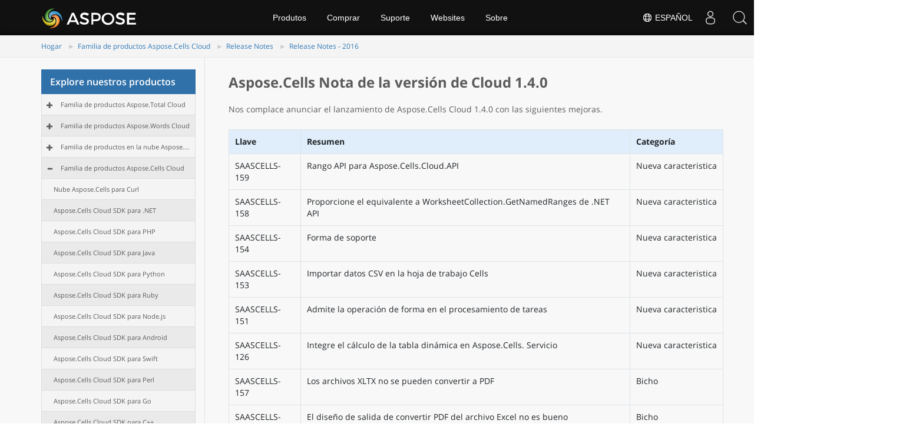

--- FILE ---
content_type: text/html
request_url: https://releases.aspose.cloud/es/cells/release-notes/2016/aspose-cells-cloud-1-4-0-release-notes/
body_size: 4074
content:
<!doctype html><html class=no-js lang=es><head><meta charset=utf-8><meta http-equiv=x-ua-compatible content="IE=edge"><title>Aspose.Cells Nota de la versión de Cloud 1.4.0</title><meta name=description content="Aspose.Cells La nube admite Excel para crear, convertir, fusionar, dividir, proteger, operación de objetos internos, etc."><meta name=viewport content="width=device-width,minimum-scale=1"><link rel=canonical href=https://releases.aspose.cloud/es/cells/release-notes/2016/aspose-cells-cloud-1-4-0-release-notes/><link rel=alternate hreflang=x-default href=https://releases.aspose.cloud/cells/release-notes/2016/aspose-cells-cloud-1-4-0-release-notes/><link rel=alternate hreflang=de href=https://releases.aspose.cloud/de/cells/release-notes/2016/aspose-cells-cloud-1-4-0-release-notes/><link rel=alternate hreflang=fr href=https://releases.aspose.cloud/fr/cells/release-notes/2016/aspose-cells-cloud-1-4-0-release-notes/><link rel=alternate hreflang=ru href=https://releases.aspose.cloud/ru/cells/release-notes/2016/aspose-cells-cloud-1-4-0-release-notes/><link rel=alternate hreflang=zh href=https://releases.aspose.cloud/zh/cells/release-notes/2016/aspose-cells-cloud-1-4-0-release-notes/><link rel=alternate hreflang=es href=https://releases.aspose.cloud/es/cells/release-notes/2016/aspose-cells-cloud-1-4-0-release-notes/><link rel=alternate hreflang=tr href=https://releases.aspose.cloud/tr/cells/release-notes/2016/aspose-cells-cloud-1-4-0-release-notes/><meta name=robots content="index, follow"><link rel=apple-touch-icon sizes=180x180 href=/res_repo/apple-touch-icon.png><link rel=icon type=image/png href=/res_repo/favicon-32x32.png sizes=32x32><link rel=icon type=image/png href=/res_repo/favicon-16x16.png sizes=16x16><link rel=mask-icon href=/res_repo/safari-pinned-tab.svg color=#0594cb><meta name=theme-color content="#ffffff"><meta property="og:title" content="Aspose.Cells Nota de la versión de Cloud 1.4.0 "><meta property="og:description" content="Aspose.Cells La nube admite Excel para crear, convertir, fusionar, dividir, proteger, operación de objetos internos, etc."><meta property="og:type" content="article"><meta property="og:url" content="https://releases.aspose.cloud/es/cells/release-notes/2016/aspose-cells-cloud-1-4-0-release-notes/"><meta itemprop=name content="Aspose.Cells Nota de la versión de Cloud 1.4.0"><meta itemprop=description content="Aspose.Cells La nube admite Excel para crear, convertir, fusionar, dividir, proteger, operación de objetos internos, etc."><meta itemprop=wordCount content="115"><meta name=twitter:card content="summary"><meta name=twitter:title content="Aspose.Cells Nota de la versión de Cloud 1.4.0"><meta name=twitter:description content="Aspose.Cells La nube admite Excel para crear, convertir, fusionar, dividir, proteger, operación de objetos internos, etc."><script async src="https://www.googletagmanager.com/gtag/js?id=G-DNRMJYYTHM"></script>
<script>window.dataLayer=window.dataLayer||[];function gtag(){dataLayer.push(arguments)}gtag("js",new Date),gtag("config","G-DNRMJYYTHM")</script><link href=/css/bootstrap.css rel=stylesheet type=text/css><script src=https://releases.aspose.cloud/res_repo/js/jquery-1.10.2.min.js></script></head><body><div id=header></div><div class=downloadpage><div class="container-fluid no-hdr hide"><div class=container><div class=row><div class="col-md-12 title2"><div class="col-md-8 pd-lr"></div><div class="col-md-3 pull-right searchbartop"><div class=topformsearch><input id=txtMainSearch type=text placeholder="Search here..." class=hide><div class=search-dropdown></div></div></div></div></div></div></div><div class="container-fluid bcrumb1"><div id=sticky1 class=stickytopheight>&nbsp;</div><div class=container><div class=moduletable><ul id=dvBC class=breadcrumb><li><a href=https://releases.aspose.cloud/es/>Hogar</a><span class=divider></span></li><li><a href=https://releases.aspose.cloud/es/cells/>Familia de productos Aspose.Cells Cloud </a><span class=divider></span></li><li><a href=https://releases.aspose.cloud/es/cells/release-notes/>Release Notes </a><span class=divider></span></li><li><a href=https://releases.aspose.cloud/es/cells/release-notes/2016/>Release Notes - 2016 </a><span class=divider></span></li></ul></div></div></div><div class="container-fluid content2 vpanel-left"><div class=container><div class=row><div class="col-md-3 vpanel tree-section"><p class=list-title>Explore nuestros productos<button type=button class=treeview-toggle> <span class=sr-only>Toggle navigation</span> <span class="icon expand-icon glyphicon glyphicon-hide"></span></button></p><div id=tree class="treeview hidetree"></div></div><div class="col-md-9 lhs1 col-xs-12 mobilehide node-section"><div class=box1><section role=main class="container main-container page-package-details"><div class=row><div class="col-sm-9 package-details-main"><h1><strong>Aspose.Cells Nota de la versión de Cloud 1.4.0</strong></h1><div class="tab-content body-tab-content"><div role=tabpanel class="tab-pane active" id=readme-tab><div class=readme-common><div id=readme-container><p><p>Nos complace anunciar el lanzamiento de Aspose.Cells Cloud 1.4.0 con las siguientes mejoras.</p><table><thead><tr><th style=text-align:left><strong>Llave</strong></th><th style=text-align:left><strong>Resumen</strong></th><th style=text-align:left><strong>Categoría</strong></th></tr></thead><tbody><tr><td style=text-align:left>SAASCELLS-159</td><td style=text-align:left>Rango API para Aspose.Cells.Cloud.API</td><td style=text-align:left>Nueva caracteristica</td></tr><tr><td style=text-align:left>SAASCELLS-158</td><td style=text-align:left>Proporcione el equivalente a WorksheetCollection.GetNamedRanges de .NET API</td><td style=text-align:left>Nueva caracteristica</td></tr><tr><td style=text-align:left>SAASCELLS-154</td><td style=text-align:left>Forma de soporte</td><td style=text-align:left>Nueva caracteristica</td></tr><tr><td style=text-align:left>SAASCELLS-153</td><td style=text-align:left>Importar datos CSV en la hoja de trabajo Cells</td><td style=text-align:left>Nueva caracteristica</td></tr><tr><td style=text-align:left>SAASCELLS-151</td><td style=text-align:left>Admite la operación de forma en el procesamiento de tareas</td><td style=text-align:left>Nueva caracteristica</td></tr><tr><td style=text-align:left>SAASCELLS-126</td><td style=text-align:left>Integre el cálculo de la tabla dinámica en Aspose.Cells. Servicio</td><td style=text-align:left>Nueva caracteristica</td></tr><tr><td style=text-align:left>SAASCELLS-157</td><td style=text-align:left>Los archivos XLTX no se pueden convertir a PDF</td><td style=text-align:left>Bicho</td></tr><tr><td style=text-align:left>SAASCELLS-133</td><td style=text-align:left>El diseño de salida de convertir PDF del archivo Excel no es bueno</td><td style=text-align:left>Bicho</td></tr><tr><td style=text-align:left>SAASCELLS-136</td><td style=text-align:left>Problema con el archivo no encontrado en Cells Ejemplos</td><td style=text-align:left>Bicho</td></tr></tbody></table></p></div></div></div></div><hr></div></div></section></div></div></div></div></div></div><div id=dvHidden style=display:none></div><div id=footer></div><a class=backtop>&nbsp;</a><div id=DynabicMenuFooter></div><script type=text/javascript>const langarray=[];langarray.push("en"),langarray.push("de"),langarray.push("fr"),langarray.push("ru"),langarray.push("zh"),langarray.push("ja"),langarray.push("pt"),langarray.push("el"),langarray.push("es"),langarray.push("id"),langarray.push("tr")</script><script type=text/javascript>jQuery(document).ready(function(){let e=$(".nested").hide(),t=$(".treeview-animated-element");$(".treeview-animated-items-header").hover(function(){$(this).children.toggleClass("Mydiv")}),$(".treeview-animated-items-header").click(function(){return console.log("mala"),$this=$(this),console.log($this.attr("id")),$target=$this.siblings(".nested"),$pointerPlus=$this.children(".fa-plus"),$pointerMinus=$this.children(".fa-minus"),$pointerPlus.removeClass("fa-plus"),$pointerPlus.addClass("fa-minus"),$pointerMinus.removeClass("fa-minus"),$pointerMinus.addClass("fa-plus"),$this.toggleClass("open"),$target.hasClass("active")?$target.removeClass("active").slideUp():$target.addClass("active").slideDown(),!1})})</script><div class=lang-selector id=locale style=display:none!important><a><em class="flag-es flag-24"></em>&nbsp;Español</a></div><div class="modal fade lanpopup" id=langModal tabindex=-1 aria-labelledby=langModalLabel data-nosnippet aria-modal=true role=dialog style=display:none><div class="modal-dialog modal-dialog-centered modal-lg"><div class=modal-content style=background-color:#343a40><a class=lang-close id=lang-close><img src=https://www.aspose.com/images/common/close.svg width=14 height=14 alt=Close></em></a><div class=modal-body><div class=rowbox><div class="col langbox"><a href=https://releases.aspose.cloud/cells/release-notes/2016/aspose-cells-cloud-1-4-0-release-notes/ data-title=En class=langmenu><span><em class="flag-us flag-24"></em>&nbsp;English</span></a></div><div class="col langbox"><a href=https://releases.aspose.cloud/de/cells/release-notes/2016/aspose-cells-cloud-1-4-0-release-notes/ data-title=De class=langmenu><span><em class="flag-de flag-24"></em>&nbsp;Deutsch</span></a></div><div class="col langbox"><a href=https://releases.aspose.cloud/fr/cells/release-notes/2016/aspose-cells-cloud-1-4-0-release-notes/ data-title=Fr class=langmenu><span><em class="flag-fr flag-24"></em>&nbsp;Français</span></a></div><div class="col langbox"><a href=https://releases.aspose.cloud/ru/cells/release-notes/2016/aspose-cells-cloud-1-4-0-release-notes/ data-title=Ru class=langmenu><span><em class="flag-ru flag-24"></em>&nbsp;Русский</span></a></div><div class="col langbox"><a href=https://releases.aspose.cloud/zh/cells/release-notes/2016/aspose-cells-cloud-1-4-0-release-notes/ data-title=Zh class=langmenu><span><em class="flag-cn flag-24"></em>&nbsp;简体中文</span></a></div><div class="col langbox"><a href=https://releases.aspose.cloud/tr/cells/release-notes/2016/aspose-cells-cloud-1-4-0-release-notes/ data-title=Tr class=langmenu><span><em class="flag-tr flag-24"></em>&nbsp;Türkçe</span></a></div></div></div></div></div></div></div><script defer>const langshowpop=document.getElementById("locale"),langhidepop=document.getElementById("lang-close");langshowpop.addEventListener("click",addClass,!1),langhidepop.addEventListener("click",removeClass,!1);function addClass(){var e=document.querySelector(".lanpopup");e.classList.toggle("show")}function removeClass(){var e=document.querySelector(".lanpopup");e.classList.remove("show")}</script><script defer>const observer=new MutationObserver((e,t)=>{const n=document.getElementById("DynabicMenuUserControls");if(n){const e=document.getElementById("locale");n.prepend(e),e.setAttribute("id","localswitch"),e.setAttribute("style","visibility:visible"),t.disconnect();return}});observer.observe(document,{childList:!0,subtree:!0})</script><link rel=stylesheet href=https://www.fileformat.com/css/locale.min.css><script>(function(e,t,n,s,o,i,a){e.ContainerizeMenuObject=o,e[o]=e[o]||function(){(e[o].q=e[o].q||[]).push(arguments)},e[o].l=1*new Date,i=t.createElement(n),a=t.getElementsByTagName(n)[0],i.async=1,i.src=s,a.parentNode.append(i)})(window,document,"script","https://menucdn.containerize.com/core/engine.min.js?v=1.0.1","asposecloud-pt")</script><script src=https://releases.aspose.cloud/res_repo/js/highlight.min.js></script>
<script src=https://releases.aspose.cloud/res_repo/js/bootstrap.min.js></script>
<script src=/js/bundle.min.js></script>
<script src=/js/dynabic.treeview.js></script>
<script src=/js/treeviewmanager.js></script>
<script>hljs.highlightAll()</script><link rel=stylesheet type=text/css href=https://releases.aspose.cloud/res_repo/css/hugocustom.css><script>$(".btn-showside .mb-5").on("click",function(){$("main .flex .dn.db-l").toggleClass("showsidebar"),$("main .flex .w-100").toggleClass("noscroll")}),$(".btn-showmenu").on("click",function(){$("nav.bg-primary-color-dark").toggleClass("showmenu")}),$(".btn-plain").on("click",function(){$("main .flex .dn.db-l").removeClass("showsidebar"),$("main .flex .dn.db-l").removeClass("showsidebar"),$("nav.bg-primary-color-dark").removeClass("showmenu")}),$(".ss-bar ul li a[data-target]").on("click",function(){$(this).find(".i.fa-angle-down").hasClass("fa-angle-up")?$(this).find("i.fa-angle-down").removeClass("fa-angle-up"):$(this).find("i.fa-angle-down").toggleClass("fa-angle-up")}),$(".btn-showside").on("click",function(){$(".ss-bar").toggleClass("showsidebar")}),$(".btn-plain").on("click",function(){$(".ss-bar").removeClass("showsidebar")})</script><script>$(document).ready(function(){$("div pre").removeAttr("style");var e,t=$(location).attr("hash");"#package-explorer"==t&&(e=document.querySelector('.nav-tabs a[href="#packageexplorer-tab"]'),e&&e.click()),$('a:has(img[alt="banner"]').click(function(){event.preventDefault();var e=document.querySelector('.nav-tabs a[href="#packageexplorer-tab"]');e&&e.click()}),$(window).scroll(function(){$(this).scrollTop()>150?$(".backtop").fadeIn():$(".backtop").fadeOut()}),$(".backtop").click(function(){return $("html, body").animate({scrollTop:0},600),!1}),$(".linkshow").on("click",function(){$(this).find("i").toggleClass("fa-minus-square"),$(".linkshowbox").toggleClass("hide")}),document.querySelector("body").addEventListener("click",function(e){if(e.target.classList.contains("searchButton")){$(".ss-bar").removeClass("showsidebar");try{var t=$("input[name=q]").val();gtag("config","UA-3109235-3",{page_path:"/search/?q="+t})}catch{}}if(e.target.classList.contains("fa-search")){$(".ss-bar").removeClass("showsidebar");try{t=$("input[name=q]").val(),gtag("config","UA-3109235-3",{page_path:"/search/?q="+t})}catch{}}},!0)})</script><script>document.querySelectorAll("pre > code").forEach(e=>{const n=e.parentNode.parentNode,t=document.createElement("button");t.classList.add("copy-code"),t.innerHTML="copy";function s(){t.innerHTML="copied!",setTimeout(()=>{t.innerHTML="copy"},2e3)}t.addEventListener("click",t=>{if("clipboard"in navigator){navigator.clipboard.writeText(e.textContent),s();return}const n=document.createRange();n.selectNodeContents(e);const o=window.getSelection();o.removeAllRanges(),o.addRange(n);try{document.execCommand("copy"),s()}catch{}o.removeRange(n)}),n.classList.contains("highlight")?n.appendChild(t):n.parentNode.firstChild==n||(e.parentNode.parentNode.parentNode.parentNode.parentNode.nodeName=="TABLE"?e.parentNode.parentNode.parentNode.parentNode.parentNode.appendChild(t):e.parentNode.appendChild(t))})</script></body></html>